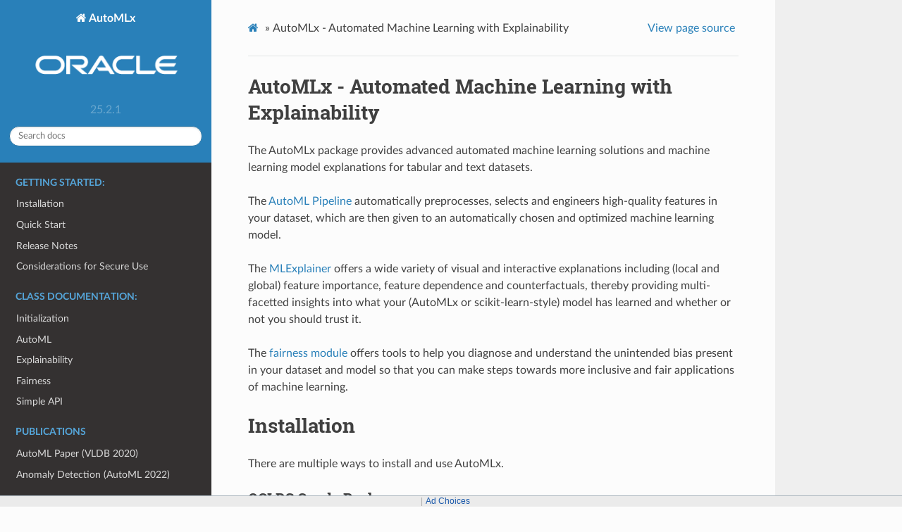

--- FILE ---
content_type: text/html
request_url: https://docs.oracle.com/en-us/iaas/tools/automlx/latest/latest/index.html
body_size: 5298
content:
<!DOCTYPE html>
<html class="writer-html5" lang="en">
 <head>
  <meta charset="utf-8"/>
  <meta content="Docutils 0.17.1: http://docutils.sourceforge.net/" name="generator"/>
  <meta content="width=device-width, initial-scale=1.0" name="viewport"/>
  <title>
   AutoMLx - Automated Machine Learning with Explainability — AutoMLx 25.2.1 documentation
  </title>
  <link href="_static/pygments.css" rel="stylesheet" type="text/css"/>
  <link href="_static/css/theme.css" rel="stylesheet" type="text/css"/>
  <link href="_static/lium/css/lium.css" rel="stylesheet" type="text/css"/>
  <style>
   div {
      margin-bottom: 10px;
    }
    .optionlabel {
      display: inline-block;
      width: 150px;
      text-align: right;
    }
  </style>
  <!--[if lt IE 9]>
    <script src="_static/js/html5shiv.min.js"></script>
  <![endif]-->
  <script data-url_root="./" id="documentation_options" src="_static/documentation_options.js">
  </script>
  <script src="_static/jquery.js">
  </script>
  <script src="_static/underscore.js">
  </script>
  <script src="_static/_sphinx_javascript_frameworks_compat.js">
  </script>
  <script src="_static/doctools.js">
  </script>
  <script src="_static/js/theme.js">
  </script>
  <script id="pypi-installation-script">
   var projectsArray = {
        "automlx": {'25.2.1': {'py39': 'oracle_automlx-25.2.1-py39-none-any.whl', 'py312': 'oracle_automlx-25.2.1-py312-none-any.whl', 'py311': 'oracle_automlx-25.2.1-py311-none-any.whl', 'py310': 'oracle_automlx-25.2.1-py310-none-any.whl'},'24.4.1': {'py39': 'oracle_automlx-24.4.1-py39-none-any.whl', 'py312': 'oracle_automlx-24.4.1-py312-none-any.whl', 'py311': 'oracle_automlx-24.4.1-py311-none-any.whl', 'py310': 'oracle_automlx-24.4.1-py310-none-any.whl'}},
        "automl": {},
        "mlx": {}
      }
      
            if (!('24.4.1' in projectsArray['automlx']))
        projectsArray['automlx']['24.4.1'] = {"py38": 'automl-24.4.1-py38-none-any.whl'}
      
      if (!('25.2.1' in projectsArray['automlx']))
        projectsArray['automlx']['25.2.1'] = {"py38": 'automl-25.2.1-py38-none-any.whl'}
      

      function append_installation_content() {
          document.getElementById("installation").innerHTML += `
	<div class="section" id="direct-installation">
              <label for="artifactversion" style="display: inline-block;">Version:</label>
              <select name="artifactversion" id="artifactversion" onchange="select_version()">
              </select>
              <br><br>
              <label for="installoption" style="display: inline-block;">AutoMLX has several optional dependencies that can be used to add additional functionality. You can choose from one or more of :</label><br><br>
              <span id="restofoptions"></span>
              <input type="checkbox" name="installoption" value="onnx" onclick="select_install_option()" /><label style="display: inline-block;" for="option1"><strong>onnx</strong>, which installs the onnx-related libraries needed to export AutoML model to the ONNX format.</label><br>
              <input type="checkbox" name="installoption" value="forecasting" onclick="select_install_option()" /><label style="display: inline-block;" for="option2"><strong>forecasting</strong>, which installs the forecasting models needed for the AutoML time-series forecaster.</label><br>
              <input type="checkbox" name="installoption" value="deep-learning" onclick="select_install_option()" /><label style="display: inline-block;" for="option3"><strong>deep-learning</strong>, which installs some torch-based deep-learning models for the AutoML classifier,</label><br>
              <label>regressor, and anomaly detector.</label>
              <input type="checkbox" name="installoption" value="viz" onclick="select_install_option()" /><label style="display: inline-block;" for="option4"><strong>viz</strong>, which provides visualization functionality for explanations and the AutoML time-series forecaster.</label><br>
              <br>
             <div class="highlight-default notranslate">
              <div class="highlight">
                <pre class="automlxinstallation">pip install oracle-automlx<span class="installoptionvalues">[classic]</span>==<span class="versionincommand">[version]</pre>
              </div>
            </div>
	</div>
        `
      var optionsAsString = "";
      projectDict = projectsArray["automlx"]
      let selectElement = document.getElementById("artifactversion")
      selectElement.innerHTML = ''
      for(let projectVersion in projectDict) {
            selectElement.appendChild(new Option(projectVersion, projectVersion));
      }
      }
      function update_install_line() {
        version_spans = document.getElementsByClassName("versionincommand")
        for (var i = 0; i < version_spans.length; i++) {
          version_spans[i].textContent = document.getElementById("artifactversion").value
        }
      }
      function select_version() {
        versionDict = projectsArray["automlx"][document.getElementById("artifactversion").value]
        update_install_line()
        add_rest_of_install_options(document.getElementById("artifactversion").value)
        select_install_option()
      }
      function select_install_option(){
        var optionsArray = []
        var checkboxes = document.querySelectorAll('input[type=checkbox][name=installoption]:checked')
        for (var i = 0; i < checkboxes.length; i++) {
          optionsArray.push(checkboxes[i].value)
        }
        option_spans=document.getElementsByClassName("installoptionvalues")
        for (var i = 0; i < option_spans.length; i++) {
          if (optionsArray.length > 0 ){
          option_spans[i].textContent = `[${optionsArray}]`
          }
          else {
            option_spans[i].textContent = ""
          }
        }
      }
      function select_latest() {
        document.getElementById("artifactversion").value = Object.keys(projectDict)[0]
        select_version()
        select_install_option()
      }
      function make_notebooks_downloadable() {
        var links = document.getElementsByTagName('a'); 
        for (var i = 0; i < links.length; i++) {
          var href = links[i].getAttribute("href")
          if (href && href.endsWith('.ipynb')) {
            links[i].setAttribute("download", '')
          }
        }
      }
      function add_rest_of_install_options(version){
        if (version>="23.4.0"){
          if (version>="24.2.0"){
            document.getElementById("restofoptions").innerHTML= `
                <input type="checkbox" name="installoption" value="classic" onclick="select_install_option()" checked="true" /><label style="display: inline-block;" for="option1"><strong>classic</strong>, which installs the libraries needed to support AutoML for tabular classification,</label><br>
                <label>regression and anomaly detection.</label>
                <input type="checkbox" name="installoption" value="explain" onclick="select_install_option()" /><label style="display: inline-block;" for="option1"><strong>explain</strong>, which installs the libraries needed to use the MLExplainer to compute machine</label><br>
                <label>learning model explanations.</label>
		<input type="checkbox" name="installoption" value="recommendation" onclick="select_install_option()" /><label style="display: inline-block;" for="option2"><strong>recommendation</strong>, which installs the recommender models needed for the AutoML recommendation task</label><br>
		<label>(only available through OCI DS in the AutoMLx Conda pack or through internal Oracle distribution).</label>
            `
            document.getElementById("installoptions").innerHTML=`classic, forecasting, recommendation, deep-learning, onnx, explain, distributed-training, or even combine multiples options .`  
          } else {
            document.getElementById("restofoptions").innerHTML= `<input type="checkbox" name="installoption" value="classic" onclick="select_install_option()" checked="true" /><label style="display: inline-block;" for="option1"><strong>classic</strong>, which installs the libraries needed to support AutoML for tabular classification,</label><br>
                <label>regression and anomaly detection.</label>
                <input type="checkbox" name="installoption" value="explain" onclick="select_install_option()" /><label style="display: inline-block;" for="option1"><strong>explain</strong>, which installs the libraries needed to use the MLExplainer to compute machine</label><br>
                <label>learning model explanations.</label>`
            document.getElementById("installoptions").innerHTML=`classic, forecasting, deep-learning, onnx, explain, distributed-training, or even combine multiples options .`  
          }
        }else {
          document.getElementById("restofoptions").innerHTML= ``
          document.getElementById("installoptions").innerHTML= `forecasting, deep-learning, onnx, distributed-training, or even combine multiples options .`
        }
      }
      window.addEventListener('load', append_installation_content)
      window.addEventListener('load', select_latest)
      window.addEventListener('load', make_notebooks_downloadable)
  </script>
  <script>
   function sort_versions() {
        function cmpVersions (a, b) {
          var i, diff;
          var regExStrip0 = /(\.0+)+$/;
          var segmentsA = a.replace(regExStrip0, '').split('.');
          var segmentsB = b.replace(regExStrip0, '').split('.');
          var l = Math.min(segmentsA.length, segmentsB.length);

          for (i = 0; i < l; i++) {
            diff = parseInt(segmentsA[i], 10) - parseInt(segmentsB[i], 10);
            if (diff) {
              return diff;
            }
          }
          return segmentsA.length - segmentsB.length;
        }
        var list = document.getElementById('versionsexpandable');

        var items = list.childNodes;
        var itemsArr = [];
        for (var i in items) {
            if (items[i].nodeType == 1) { // get rid of the whitespace text nodes
                itemsArr.push(items[i]);
            }
        }

        itemsArr.sort(function(a, b) {
          return -cmpVersions(a.textContent, b.textContent)
        });

        for (i = 0; i < itemsArr.length; ++i) {
          list.appendChild(itemsArr[i]);
        }
      }
      window.addEventListener('load', sort_versions)
  </script>
  <link href="genindex.html" rel="index" title="Index"/>
  <link href="search.html" rel="search" title="Search"/>
  <link href="installation.html" rel="next" title="Installation"/>
 <script>window.ohcglobal || document.write('<script src="/en/dcommon/js/global.js">\x3C/script>')</script></head>
 <body class="wy-body-for-nav">
  <div class="wy-grid-for-nav">
   <nav class="wy-nav-side" data-toggle="wy-nav-shift">
    <div class="wy-side-scroll">
     <div class="wy-side-nav-search">
      <a class="icon icon-home" href="#">
       AutoMLx
       <img alt="Logo" class="logo" src="_static/Oracle_rgb_rev.png"/>
      </a>
      <div class="version">
       25.2.1
      </div>
      <div role="search">
       <form action="search.html" class="wy-form" id="rtd-search-form" method="get">
        <input name="q" placeholder="Search docs" type="text"/>
        <input name="check_keywords" type="hidden" value="yes"/>
        <input name="area" type="hidden" value="default"/>
       </form>
      </div>
     </div>
     <div aria-label="Navigation menu" class="wy-menu wy-menu-vertical" data-spy="affix" role="navigation">
      <!-- <ul>
            <li class="toctree-l1"><a href="index.html#installation">Installation</a></li>
	  </ul> -->
      <p class="caption" role="heading">
       <span class="caption-text">
        Getting Started:
       </span>
      </p>
      <ul>
       <li class="toctree-l1">
        <a class="reference internal" href="installation.html">
         Installation
        </a>
       </li>
       <li class="toctree-l1">
        <a class="reference internal" href="guides/quickstart.html">
         Quick Start
        </a>
       </li>
       <li class="toctree-l1">
        <a class="reference internal" href="changelog.html">
         Release Notes
        </a>
       </li>
       <li class="toctree-l1">
        <a class="reference internal" href="security.html">
         Considerations for Secure Use
        </a>
       </li>
      </ul>
      <p class="caption" role="heading">
       <span class="caption-text">
        Class Documentation:
       </span>
      </p>
      <ul>
       <li class="toctree-l1">
        <a class="reference internal" href="initialization.html">
         Initialization
        </a>
       </li>
       <li class="toctree-l1">
        <a class="reference internal" href="automl.html">
         AutoML
        </a>
       </li>
       <li class="toctree-l1">
        <a class="reference internal" href="mlx.html">
         Explainability
        </a>
       </li>
       <li class="toctree-l1">
        <a class="reference internal" href="fairness.html">
         Fairness
        </a>
       </li>
       <li class="toctree-l1">
        <a class="reference internal" href="business.html">
         Simple API
        </a>
       </li>
      </ul>
      <p class="caption">
       <span class="caption-text">
        Publications
       </span>
      </p>
      <ul>
       <ul>
        <li class="toctree-l1">
         <a href="http://www.vldb.org/pvldb/vol13/p3166-yakovlev.pdf">
          AutoML Paper (VLDB 2020)
         </a>
        </li>
        <li class="toctree-l1">
         <a href="https://openreview.net/attachment?id=7rHwie6nQos&amp;name=main_paper_and_supplementary_material">
          Anomaly Detection (AutoML 2022)
         </a>
        </li>
       </ul>
       <p class="caption">
        <span class="caption-text">
         Versions
        </span>
       </p>
       <ul>
        <li class="toctree-l1">
         <a>
          oracle-automlx
         </a>
         <ul id="versionsexpandable">
          <li class="toctree-l2">
          <li class="toctree-l2">
           <a href="../v24.4.1/index.html">
            24.4.1
           </a>
          </li>
          <li class="toctree-l2">
           <a href="../v25.2.1/index.html">
            25.2.1
           </a>
          </li>
         </ul>
        </li>
       </ul>
       
      </ul>
     </div>
    </div>
   </nav>
   <section class="wy-nav-content-wrap" data-toggle="wy-nav-shift">
    <nav aria-label="Mobile navigation menu" class="wy-nav-top">
     <i class="fa fa-bars" data-toggle="wy-nav-top">
     </i>
     <a href="#">
      AutoMLx
     </a>
    </nav>
    <div class="wy-nav-content">
     <div class="rst-content">
      <div aria-label="Page navigation" role="navigation">
       <ul class="wy-breadcrumbs">
        <li>
         <a class="icon icon-home" href="#">
         </a>
         »
        </li>
        <li>
         AutoMLx - Automated Machine Learning with Explainability
        </li>
        <li class="wy-breadcrumbs-aside">
         <a href="_sources/index.rst.txt" rel="nofollow">
          View page source
         </a>
        </li>
       </ul>
       <hr/>
      </div>
      <div class="document" itemscope="itemscope" itemtype="http://schema.org/Article" role="main">
       <div itemprop="articleBody">
        <section id="automlx-automated-machine-learning-with-explainability">
         <h1>
          AutoMLx - Automated Machine Learning with Explainability
          <a class="headerlink" href="#automlx-automated-machine-learning-with-explainability" title="Permalink to this heading">
           
          </a>
         </h1>
         <p>
          The AutoMLx package provides advanced automated machine learning solutions and machine learning model explanations for tabular and text datasets.
         </p>
         <p>
          The
          <a class="reference internal" href="automl.html#pipeline">
           <span class="std std-ref">
            AutoML Pipeline
           </span>
          </a>
          automatically preprocesses, selects and engineers high-quality features in your dataset, which are then given to an automatically chosen and optimized machine learning model.
         </p>
         <p>
          The
          <a class="reference internal" href="mlx.html#mlexplainer">
           <span class="std std-ref">
            MLExplainer
           </span>
          </a>
          offers a wide variety of visual and interactive explanations including (local and global) feature importance, feature dependence and counterfactuals, thereby providing multi-facetted insights into what your (AutoMLx or scikit-learn-style) model has learned and whether or not you should trust it.
         </p>
         <p>
          The
          <a class="reference internal" href="fairness.html#module-automlx.fairness">
           <span class="std std-ref">
            fairness module
           </span>
          </a>
          offers tools to help you diagnose and understand the unintended bias present in your dataset and model so that you can make steps towards more inclusive and fair applications of machine learning.
         </p>
         <section id="installation">
          <h2>
           Installation
           <a class="headerlink" href="#installation" title="Permalink to this heading">
            
           </a>
          </h2>
          <p>
           There are multiple ways to install and use AutoMLx.
          </p>
          <section id="oci-ds-conda-pack">
           <h3>
            OCI DS Conda Pack
            <a class="headerlink" href="#oci-ds-conda-pack" title="Permalink to this heading">
             
            </a>
           </h3>
           <p>
            AutoMLx is available in the OCI Data Science service in the
            <a class="reference external" href="https://docs.oracle.com/en-us/iaas/data-science/using/conda-automlx-fam.htm">
             AutoMLx
            </a>
            conda pack.
           </p>
          </section>
          <section id="pypi-installation">
           <h3>
            PyPI Installation
            <a class="headerlink" href="#pypi-installation" title="Permalink to this heading">
             
            </a>
           </h3>
          </section>
         </section>
         <section id="getting-started">
          <h2>
           Getting Started
           <a class="headerlink" href="#getting-started" title="Permalink to this heading">
            
           </a>
          </h2>
          <p>
           Head to our
           <a class="reference internal" href="guides/quickstart.html">
            <span class="doc">
             Quick Start
            </span>
           </a>
           guide to see how you can get started with AutoMLx in a few lines of code.
          </p>
          <section id="demo-notebooks">
           <h3>
            Demo Notebooks
            <a class="headerlink" href="#demo-notebooks" title="Permalink to this heading">
             
            </a>
           </h3>
           <p>
            <a class="reference external" href="_static/notebooks/OracleAutoMLx_AnomalyDetection.ipynb">
             Anomaly Detection notebook
            </a>
            (
            <a class="reference external" href="_static/notebooks/OracleAutoMLx_AnomalyDetection.html">
             HTML
            </a>
            )
           </p>
           <p>
            <a class="reference external" href="_static/notebooks/OracleAutoMLx_Forecasting.ipynb">
             Forecasting notebook
            </a>
            (
            <a class="reference external" href="_static/notebooks/OracleAutoMLx_Forecasting.html">
             HTML
            </a>
            )
           </p>
           <p>
            <a class="reference external" href="_static/notebooks/OracleAutoMLx_ImageClassification.ipynb">
             Image Classification notebook
            </a>
            (
            <a class="reference external" href="_static/notebooks/OracleAutoMLx_ImageClassification.html">
             HTML
            </a>
            )
           </p>
           <p>
            <a class="reference external" href="_static/notebooks/OracleAutoMLx_Classification.ipynb">
             Classification notebook
            </a>
            (
            <a class="reference external" href="_static/notebooks/OracleAutoMLx_Classification.html">
             HTML
            </a>
            )
           </p>
           <p>
            <a class="reference external" href="_static/notebooks/OracleAutoMLx_Classification_Text.ipynb">
             Text Classification notebook
            </a>
            (
            <a class="reference external" href="_static/notebooks/OracleAutoMLx_Classification_Text.html">
             HTML
            </a>
            )
           </p>
           <p>
            <a class="reference external" href="_static/notebooks/OracleAutoMLx_Fairness.ipynb">
             Fairness notebook
            </a>
            (
            <a class="reference external" href="_static/notebooks/OracleAutoMLx_Fairness.html">
             HTML
            </a>
            )
           </p>
           <p>
            <a class="reference external" href="_static/notebooks/OracleAutoMLx_Regression.ipynb">
             Regression notebook
            </a>
            (
            <a class="reference external" href="_static/notebooks/OracleAutoMLx_Regression.html">
             HTML
            </a>
            )
           </p>
           <p>
            <a class="reference external" href="_static/notebooks/OracleAutoMLx_Recommendation.ipynb">
             Recommendation Notebook
            </a>
            (
            <a class="reference external" href="_static/notebooks/OracleAutoMLx_Recommendation.html">
             HTML
            </a>
            )
           </p>
           <p>
            <a class="reference external" href="_static/notebooks/OracleAutoMLx_ExecutionEngineSetup.ipynb">
             Execution Engine Setup Notebook
            </a>
            (
            <a class="reference external" href="_static/notebooks/OracleAutoMLx_ExecutionEngineSetup.html">
             HTML
            </a>
            )
           </p>
           <div class="toctree-wrapper compound">
           </div>
           <div class="toctree-wrapper compound">
           </div>
           <div class="toctree-wrapper compound">
           </div>
          </section>
         </section>
        </section>
       </div>
      </div>
      <footer>
       <div aria-label="Footer" class="rst-footer-buttons" role="navigation">
        <a accesskey="n" class="btn btn-neutral float-right" href="installation.html" rel="next" title="Installation">
         Next
         <span aria-hidden="true" class="fa fa-arrow-circle-right">
         </span>
        </a>
       </div>
       <hr/>
       <div role="contentinfo">
        <p>
         © Copyright 2025, Oracle Labs.
        </p>
       </div>
       Built with
       <a href="https://www.sphinx-doc.org/">
        Sphinx
       </a>
       using a
       <a href="https://github.com/readthedocs/sphinx_rtd_theme">
        theme
       </a>
       provided by
       <a href="https://readthedocs.org">
        Read the Docs
       </a>
       .
      </footer>
     </div>
    </div>
   </section>
  </div>
  <script>
   jQuery(function () {
          SphinxRtdTheme.Navigation.enable(true);
      });
  </script>
 </body>
</html>


--- FILE ---
content_type: text/css
request_url: https://docs.oracle.com/en-us/iaas/tools/automlx/latest/latest/_static/lium/css/lium.css
body_size: 256
content:
h2 {
    color: rgb(64, 64, 64);
    font-size: 175%;
    margin-top: 0px;
    font-weight: 700;
    font-family: "Roboto Slab", ff-tisa-web-pro, Georgia, Arial, sans-serif;
}
 
.iframe_container{
    border-width: 0px;
    height: 100vh;
    width:100%;
}